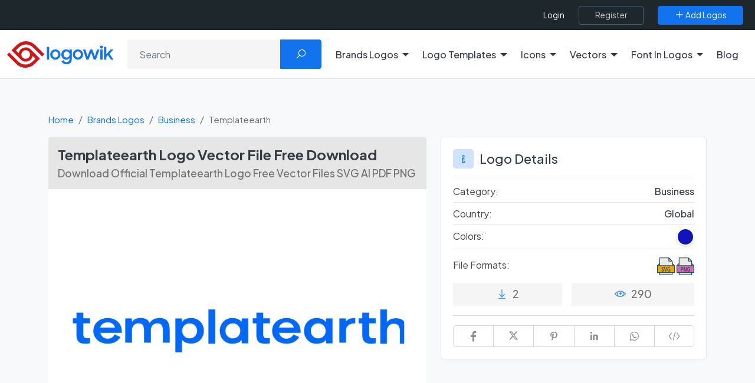

--- FILE ---
content_type: text/html; charset=utf-8
request_url: https://www.google.com/recaptcha/api2/aframe
body_size: -85
content:
<!DOCTYPE HTML><html><head><meta http-equiv="content-type" content="text/html; charset=UTF-8"></head><body><script nonce="ha8wZjCS3gBVq6XcbZl3SQ">/** Anti-fraud and anti-abuse applications only. See google.com/recaptcha */ try{var clients={'sodar':'https://pagead2.googlesyndication.com/pagead/sodar?'};window.addEventListener("message",function(a){try{if(a.source===window.parent){var b=JSON.parse(a.data);var c=clients[b['id']];if(c){var d=document.createElement('img');d.src=c+b['params']+'&rc='+(localStorage.getItem("rc::a")?sessionStorage.getItem("rc::b"):"");window.document.body.appendChild(d);sessionStorage.setItem("rc::e",parseInt(sessionStorage.getItem("rc::e")||0)+1);localStorage.setItem("rc::h",'1769010986664');}}}catch(b){}});window.parent.postMessage("_grecaptcha_ready", "*");}catch(b){}</script></body></html>